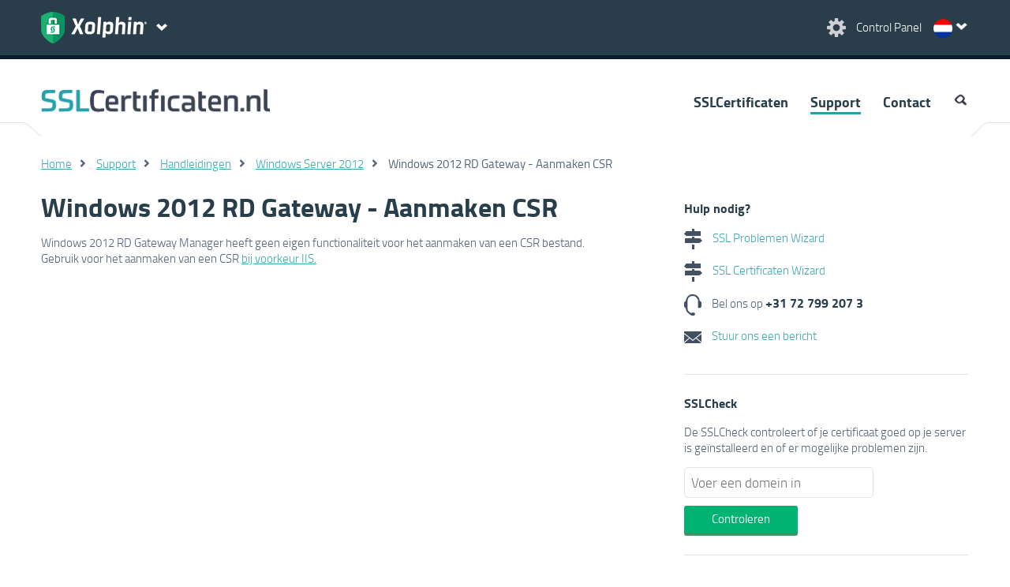

--- FILE ---
content_type: text/html; charset=UTF-8
request_url: https://www.sslcertificaten.nl/support/Windows_Server_2012/Windows_2012_RD_Gateway_-_Aanmaken_CSR
body_size: 22849
content:
<!DOCTYPE html>
<html lang="" currency="EUR" locale="nl_NL" cdn="https://cdn.xolphin.com/">
<head>
            <!-- Google Tag Manager -->
        <script id="data-google-tag-manager" nonce="V0s6QMl77d0z0DgtgVO8gryR/t8=" data-nonce="V0s6QMl77d0z0DgtgVO8gryR/t8=">(function(w,d,s,l,i){w[l]=w[l]||[];w[l].push({'gtm.start':
        new Date().getTime(),event:'gtm.js'});var f=d.getElementsByTagName(s)[0],
        j=d.createElement(s),dl=l!='dataLayer'?'&l='+l:'';j.async=true;j.src=
        'https://www.googletagmanager.com/gtm.js?id='+i+dl+ '&gtm_auth=1tANAjLO4Y_xrcStJIDsSw&gtm_preview=env-1&gtm_cookies_win=x';var n=d.querySelector('[nonce]');
        n&&j.setAttribute('nonce',n.nonce||n.getAttribute('nonce'));f.parentNode.insertBefore(j,f);
        })(window,document,'script','dataLayer','GTM-NRCZMLH');</script>
        <!-- End Google Tag Manager -->
        <meta charset="utf-8">
    <link rel="preload" href="https://cdn.xolphin.com/css/style.css?id=fa315afa44483d5e9cd9" as="style">
    <link rel="preload" href="https://cdn.xolphin.com/js/web.js?id=a44e42765825ec45fd41" as="script">

            <link rel="alternate" hreflang="en" href="https://www.xolphin.com/support/Windows_Server_2012/" />
	<link rel="alternate" hreflang="nl" href="https://www.sslcertificaten.nl/support/Windows_Server_2012/Windows_2012_RD_Gateway_-_Aanmaken_CSR" />
	<link rel="alternate" hreflang="de" href="https://www.xolphin.de/support/Windows_Server_2012/" />
	<link rel="alternate" hreflang="sv" href="https://www.xolphin.se/support/Windows_Server_2012/" />
	<link rel="alternate" hreflang="da" href="https://www.xolphin.dk/support/Windows_Server_2012/" />
	
    
    <meta name="description" content="Instructie voor het genereren van een CSR met Windows 2012 RD gateway.">
    <meta name="viewport" content="width=device-width, initial-scale=1.0, maximum-scale=1.0, user-scalable=no">
    <meta name="csrf-token">
    <title>Windows 2012 RD Gateway - Aanmaken CSR</title>
    <link type="image/png" rel="icon" href="https://cdn.xolphin.com/img/favicon_green.png">
    <link type="image/png" rel="apple-touch-icon" href="https://cdn.xolphin.com/img/touch-icon-green.png">
    <link media="all" type="text/css" rel="stylesheet" href="https://cdn.xolphin.com/css/style.css?id=fa315afa44483d5e9cd9">
        <script src="https://cdn.xolphin.com/js/web.js?id=a44e42765825ec45fd41"></script>
    <!-- App Head -->
        <link rel="canonical" href="https://www.sslcertificaten.nl/support/Windows_Server_2012/Windows_2012_RD_Gateway_-_Aanmaken_CSR">
    <script src="https://www.google.com/recaptcha/api.js" async defer></script>
    <script id="data-google-tag-manager" nonce="V0s6QMl77d0z0DgtgVO8gryR/t8=" data-nonce="V0s6QMl77d0z0DgtgVO8gryR/t8=" >
        var captchaWidget;
        var loadCaptcha = function() {
            if ($(".captcha").length > 0 || $("#captcha").length > 0) {
                captchaWidget = grecaptcha.render('captcha', {
                    'sitekey': '6Le399orAAAAAC3JufPcta2nUzzJJokQA5AEnc44',
                    'callback': verifyCallback,
                    'theme': 'light'
                });
            }
        };
        var verifyCallback = function(response) {
            let headers = new Headers();
            headers.append('Content-Type', 'application/json');

            $(".recapcha_token").val(response);
            document.getElementById('contact_form_submit').removeAttribute('disabled');


        };
    </script>
</head>
<body>
            <!-- Google Tag Manager (noscript) -->
        <noscript><iframe src="https://www.googletagmanager.com/ns.html?id=GTM-NRCZMLH&gtm_auth=1tANAjLO4Y_xrcStJIDsSw&gtm_preview=env-1&gtm_cookies_win=x"
        height="0" width="0" style="display:none;visibility:hidden"></iframe></noscript>
        <!-- End Google Tag Manager (noscript) -->
    
    <header>
    <div id="header">
        <div class="content spacesides clr">
            <div class="rght t10">
                <a href="https://www.xolphin.nl/cp" class="wlink">
                    <img class="" width="28" height="27" src="https://cdn.xolphin.com/img/but_settings.png" alt="Control Panel"/>&nbsp;
                    <span class="mobhide controlpanel-txt">Control Panel</span>
                </a>
                    <div id="langselect" class="langlink nl">
        <div id="indicator"></div>
    <nav id="langnav">
        <ul>
                        <li  class="active" >
                <a data-currency="" href="https://www.sslcertificaten.nl/support/Windows_Server_2012/Windows_2012_RD_Gateway_-_Aanmaken_CSR" class="nl">
                    Nederlands - &euro;
                </a>
            </li>
                        <li >
                <a data-currency="EUR" href="https://www.xolphin.com/support/Windows_Server_2012/?cur=EUR" class="eu">
                    English - &euro;
                </a>
            </li>
                        <li >
                <a data-currency="GBP" href="https://www.xolphin.com/support/Windows_Server_2012/?cur=GBP" class="gb">
                    English - &pound;
                </a>
            </li>
                        <li >
                <a data-currency="USD" href="https://www.xolphin.com/support/Windows_Server_2012/?cur=USD" class="us">
                    English - $
                </a>
            </li>
                        <li >
                <a data-currency="" href="https://www.xolphin.dk/support/Windows_Server_2012/" class="da">
                    Dansk - DKK
                </a>
            </li>
                        <li >
                <a data-currency="" href="https://www.xolphin.se/support/Windows_Server_2012/" class="sv">
                    Svenska - SEK
                </a>
            </li>
                        <li >
                <a data-currency="" href="https://www.xolphin.de/support/Windows_Server_2012/" class="de">
                    Deutsch - &euro;
                </a>
            </li>
                    </ul>
    </nav>
    </div>
            </div>
            <div class="lft clr">
                <a href="https://www.sslcertificaten.nl">
                    <img class="lft" src="https://cdn.xolphin.com/img/logo_xolphin_header_sectigo_clear.png" alt="Xolphin" />
                </a>
                <div id="but-sitenav" class="lft"></div>
            </div>
        </div>





        <div id="sitenav">
    <nav>
        <div class="content spacesides clr">
            <div class="w66 clr">
                <p class="sn-heading">Beveilig je online communicatie</p>
                <div class="w50">
                    <a href="https://www.sslcertificaten.nl" class="wlink"><span class="ttxt">SSL</span>Certificaten.nl</a>
                    <a href="https://www.sslcertificaten.nl" class="lbltxt">Met SSL wordt je vertrouwelijke informatie veilig verzonden</a>
                    <a href="https://www.digitalehandtekeningen.nl" class="wlink"><span class="ttxt">Digitale</span>Handtekeningen.nl</a>
                    <a href="https://www.digitalehandtekeningen.nl" class="lbltxt">Veilig communiceren via E-mail, Code &amp; PDF Signing Certificaten</a>

                </div>
            </div>
            <div class="w33 sidecol">
                <p class="otxt sn-ox">Over Xolphin</p>
                <ul>
                    <li><a href='https://www.xolphin.nl/Xolphin' class="wlink">Over Xolphin</a></li>
                    <li><a href='https://www.xolphin.nl/vacatures' class="wlink">Werken bij Xolphin</a></li>
                    <!--<li><a href='https://www.xolphin.nl/medewerkers' class="wlink">Medewerkers</a></li>-->
                    <li><a href='https://www.xolphin.nl/reviews' class="wlink">Wat klanten zeggen</a></li>
                </ul>
            </div>
        </div>
    </nav>
</div>
    </div>
</header>

<div id="topnav" class="xolphinhead">
    <nav>
        <div class="content spacesides clr">
            <div class="w33">
                <a href="https://www.sslcertificaten.nl"><img src="https://cdn.xolphin.com/img/logo_ssl.png" class="ssl-logo" alt="a picture"></a>
            </div>
            <div class="w66 clr">
                <ul class="clr" id="nav">
            <li >
                                        <a  href="https://www.sslcertificaten.nl/certificaten">
                                SSLCertificaten
                            </a>
                                    </li>
            <li >
                                        <a  class="active"  href="https://www.sslcertificaten.nl/support">
                                Support
                            </a>
                                    </li>
            <li >
                                        <a  href="https://www.xolphin.nl/contact">
                                Contact
                            </a>
                                    </li>
            <li  class="last clr" >
                            <img id="searchbut" width="19" height="20" src="https://cdn.xolphin.com/img/icon_search.gif" alt="search" />

<form method="POST" action="https://www.sslcertificaten.nl/zoeken" accept-charset="UTF-8" id="searchform" class="clr searchform"><input name="_token" type="hidden">

<img id="searchclose" src="https://cdn.xolphin.com/img/icon_search.gif" alt="close" />
<input name='query' type="text" id="searchfield" placeholder="Search">

</form>                    </li>
    </ul>            </div>
        </div>
    </nav>
</div>
    <main class="printblock">
        
            
    <article>

                    <div class="sep">
                <div class="content"></div>
            </div>
        
        
                     <div class=" content space24 clr ">
        <ul class="breadcrumbs">
                                                <li><a href="https://www.sslcertificaten.nl">Home</a></li>
                                                                <li><a href="https://www.sslcertificaten.nl/support">Support</a></li>
                                                                <li><a href="https://www.sslcertificaten.nl/support/Handleidingen">Handleidingen</a></li>
                                                                <li><a href="https://www.sslcertificaten.nl/support/Windows_Server_2012">Windows Server 2012</a></li>
                                                                <li class="active">Windows 2012 RD Gateway - Aanmaken CSR</li>
                                    </ul>
    </div>
    <script type="application/ld+json">
{
   "@context": "http://schema.org",
    "@type": "BreadcrumbList",
        "itemListElement": [
                                                        {
                "@type": "ListItem",
                "position": 1,
                "item": {
                "@id": "https://www.sslcertificaten.nl/support",
                "name": "Support"
                }
                },
                                                                {
                "@type": "ListItem",
                "position": 2,
                "item": {
                "@id": "https://www.sslcertificaten.nl/support/Handleidingen",
                "name": "Handleidingen"
                }
                },
                                                                {
                "@type": "ListItem",
                "position": 3,
                "item": {
                "@id": "https://www.sslcertificaten.nl/support/Windows_Server_2012",
                "name": "Windows Server 2012"
                }
                }                                                ]
}
</script>
        
        <div class="content clr ">

                            <div class="w66 spacesides mobsides searchable">
                        <div class="kb-content">
        <h1>Windows 2012 RD Gateway - Aanmaken CSR</h1>

        <div class="clr">
            <p>Windows 2012 RD Gateway Manager heeft geen eigen functionaliteit voor het aanmaken van een CSR bestand.<br />Gebruik voor het aanmaken van een CSR <a href="https://www.sslcertificaten.nl/support/IIS/IIS_-_Aanmaken_CSR">bij voorkeur IIS. </a></p>
        </div>
    </div>
                </div>

                <div class="w33 spacesides mobsides sidecol">
                        <div class="t10 spacebottom brdr">
    <h3 class="bltxt b10">Hulp nodig?</h3>
    <p>
        <a href="https://www.sslcertificaten.nl/wizards/SSL_Problemen_Wizard" class="noline">
            <img src="https://cdn.xolphin.com/img/icon_wizard.gif" class="mdl r10" alt="SSL Problemen Wizard">
            SSL Problemen Wizard
        </a>
    </p>
    <p>
        <a href="https://www.sslcertificaten.nl/wizards/SSL_Certificaat_Wizard" class="noline">
            <img src="https://cdn.xolphin.com/img/icon_wizard.gif" class="mdl r10" alt="SSL Certificaten Wizard">
            SSL Certificaten Wizard
        </a>
    </p>
    <p>
        <img src="https://cdn.xolphin.com/img/icon_phone.png" class="mdl r10" alt="Telefoon">
        Bel ons op
        <a class="phonelink" href="tel:+31-72-799-207-3">
            <strong>+31 72 799 207 3</strong>
        </a>
    </p>
    <p>
        <a href="https://www.xolphin.nl/contact" class="noline">
            <img src="https://cdn.xolphin.com/img/icon_mail.png" class="mdl r10" alt="Mail">
            Stuur ons een bericht
        </a>
    </p>
</div>
    <div class="t24 spacebottom brdr">
    <h3>SSLCheck</h3>
    <p>De SSLCheck controleert of je certificaat goed op je server is ge&iuml;nstalleerd en of er mogelijke problemen zijn.</p>
    <form method="POST" action="https://www.sslcheck.nl" accept-charset="UTF-8" id="sslcheckside" class="clr"><input name="_token" type="hidden">
        <div class="w66">
            <input placeholder="Voer een domein in" name="domain" type="text">
            <input class="button big t10" type="submit" value="Controleren">
        </div>
    </form>
</div>
    <div class="t24 spacebottom brdr">
    <h3>Producten</h3>
    <ul class="supportlist">
        <li><a href="https://www.sslcertificaten.nl">SSL Certificaten</a></li>
    </ul>
    <ul class="supportlist">
        <li><a href="https://www.digitalehandtekeningen.nl/email">E-mail handtekeningen</a></li>
        <li><a href="https://www.digitalehandtekeningen.nl/pdf">PDF handtekeningen</a></li>
        <li><a href="https://www.digitalehandtekeningen.nl/code">Code Signing certificaten</a></li>
    </ul>
</div>    <div class="t24 spacebottom brdr">
    <h3>Support</h3>
    <ul class="supportlist">
        <li>
            <a href="https://www.sslcertificaten.nl/support">
                SSL Certificaten
            </a>
        </li>
        <li>
            <a href="https://www.digitalehandtekeningen.nl/support">
                Digitale Handtekeningen
            </a>
        </li>
        <li>
            <a href="https://www.sslcheck.nl/support">
                SSLCheck
            </a>
        </li>
        <li>
            <a href="https://www.sslcertificaten.nl/support/FAQ">
                Veelgestelde vragen
            </a>
        </li>
        <li>
            <a href="https://www.sslcertificaten.nl/download">
                Downloads
            </a>
        </li>
    </ul>
</div>                </div>
            
            
        </div>
            
            
    <div class="contentbottom">

    </div>

    
    </article>
    </main>
    <img id="pointup" src="https://cdn.xolphin.com/img/point_up.png" alt="point up" />
<div id="mktipmsg">
    <div class="mktipmsg clr"></div>
</div>
<footer>
    <div class="content footer-top"></div>
    <div class="bglb">
        <div class="content space24 footer-logo clr">
            <div class="w66 rght wtxt clr">
                <div>
                    <div>Xolphin is partner van</div>
                    <div>
                        <a href="https://www.nldigital.nl/">
                            <img src="https://cdn.xolphin.com/img/logo_nldigital.png" alt="nict" />
                        </a>
                    </div>
                    <div>
                        <a href="https://www.thuiswinkel.org/webshops/business-partnerlijst/xolphin-ssl-certificaten/">
                            <img src="https://cdn.xolphin.com/img/logo_thuiswinkel.png" alt="Thuiswinkel waarborg" />
                        </a>
                    </div>
                    <div>
                        <a href="https://cdn.xolphin.com/downloads/C2120-ISMS759-10-23-cert.pdf">
                            <img height="100" width="auto" src="https://cdn.xolphin.com/img/ISO-IEC-27001-Red.png" alt="ISO IEC 27001" />
                        </a>
                    </div>
                </div>
            </div>
        </div>
    </div>
    <div id="footernav" class="bgbl">
        <nav>
            <div class="content space24">
                <ul class="rolodexholder clr" id="rolodex1">
                    <li class="rolodexitem w33">
                        <div class="rolocontent">
                            <div class="rolotitle otxt">Handige links</div>
                            <div class="rolotext">
                                <ul class="" id="">
            <li >
                                        <a  href="https://www.xolphin.nl/nieuws">
                                Nieuws
                            </a>
                                    </li>
            <li >
                                        <a  href="https://www.xolphin.nl/contact">
                                Contact
                            </a>
                                    </li>
            <li >
                                        <a  href="https://www.sslcertificaten.nl/Sitemap">
                                Sitemap
                            </a>
                                    </li>
            <li >
                                        <a  href="https://www.xolphin.nl/cp">
                                Control Panel
                            </a>
                                    </li>
            <li >
                                        <a  href="https://www.sslcheck.nl">
                                SSLCheck
                            </a>
                                    </li>
            <li >
                            <a  href="https://status.xolphin.com">
                    Status
                </a>
                    </li>
    </ul>                            </div>
                        </div>
                    </li>
                    <li class="rolodexitem w33">
                        <div class="rolocontent">
                            <div class="rolotitle otxt">Ook van Xolphin</div>
                            <div class="rolotext">
                                <ul class="" id="">
            <li >
                            <a  href="https://www.xolphin.nl">
                    Xolphin.nl
                </a>
                    </li>
            <li >
                                        <a  href="https://www.sslcertificaten.nl">
                                SSLCertificaten.nl
                            </a>
                                    </li>
            <li >
                                        <a  href="https://www.digitalehandtekeningen.nl">
                                Digitalehandtekeningen.nl
                            </a>
                                    </li>
            <li >
                            <a  href="https://www.ensured.nl">
                    Ensured
                </a>
                    </li>
    </ul>                            </div>
                        </div>
                    </li>
                    <li class="rolodexitem w33">
                        <div class="rolocontent">
                            <div class="rolotitle otxt">Over Xolphin</div>
                            <div class="rolotext">
                                <ul class="" id="">
            <li >
                                        <a  href="https://www.xolphin.nl/Xolphin">
                                Over Xolphin
                            </a>
                                    </li>
            <li >
                                        <a  href="https://www.xolphin.nl/vacatures">
                                Werken bij Xolphin
                            </a>
                                    </li>
            <li >
                                        <a  href="https://www.xolphin.nl/reviews">
                                Wat klanten zeggen
                            </a>
                                    </li>
            <li >
                                        <a  href="https://www.xolphin.nl/reviews/toevoegen">
                                Geef je mening
                            </a>
                                    </li>
            <li >
                                        <a  href="https://www.xolphin.nl/privacyverklaring">
                                Privacyverklaring
                            </a>
                                    </li>
            <li >
                                        <a  href="https://www.xolphin.nl/voorwaarden">
                                Algemene Voorwaarden
                            </a>
                                    </li>
    </ul>                            </div>
                        </div>
                    </li>
                </ul>
            </div>
            <div class="clr"></div>
        </nav>
    </div>
    <div class="footer_seals_container">
        <div class="footer_seals">
            <div class="seal_container">
                <a href="https://www.cpacanada.ca/webtrustseal?sealid=11422" target="__blank">
                    <img src="/img/seals/WTBRSSL.png">
                </a>
            </div>

            <div class="seal_container">
                <a href="https://www.cpacanada.ca/webtrustseal?sealid=11420" target="__blank">
                    <img src="/img/seals/WTCA.png">
                </a>
            </div>

            <div class="seal_container">
                <a href="https://www.cpacanada.ca/webtrustseal?sealid=11424" target="__blank">
                    <img src="/img/seals/WTCSBR.png">
                </a>
            </div>

            <div class="seal_container">
                <a href="https://www.cpacanada.ca/webtrustseal?sealid=11423" target="__blank">
                    <img src="/img/seals/WTEVSSL.png">
                </a>
            </div>

            <div class="seal_container">
                <a href="https://www.cpacanada.ca/webtrustseal?sealid=11421" target="__blank">
                    <img src="/img/seals/WTNSR.png">
                </a>
            </div>

            <div class="seal_container">
                <a href="https://www.cpacanada.ca/webtrustseal?sealid=11425" target="__blank">
                    <img src="/img/seals/WTSMIMEBR.png">
                </a>
            </div>
        </div>        
    </div>        

    <div id="footer-bottom">
        <div class="content">
            <div class="spacesides">
                <p>&copy; 2025 Xolphin BV</p>
            </div>
        </div>
    </div>
</footer>
    <script src="https://www.google.com/recaptcha/api.js?onload=loadCaptcha&render=explicit" nonce="V0s6QMl77d0z0DgtgVO8gryR/t8=" data-nonce="V0s6QMl77d0z0DgtgVO8gryR/t8=" async defer></script>
</body>
</html>
